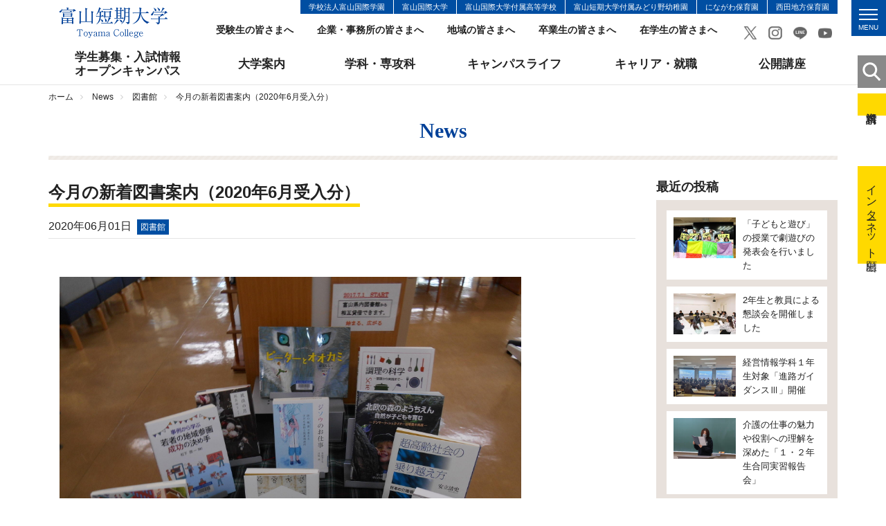

--- FILE ---
content_type: text/html; charset=UTF-8
request_url: https://www.toyama-c.ac.jp/news/001122.html
body_size: 9650
content:
<!DOCTYPE html>
<html lang="ja">
<head>
<meta charset="UTF-8">
<title>今月の新着図書案内（2020年6月受入分）｜図書館｜News｜富山短期大学</title>
<meta name="keywords" content="富山短大,富短,トミタン,短期大学" />
<meta name="description" content=" 　2020年（令和2）年6月の新着図書をご案内します。 　受け入れ図書リストは..." />
<!-- Google Tag Manager -->
<script>(function(w,d,s,l,i){w[l]=w[l]||[];w[l].push({'gtm.start':
new Date().getTime(),event:'gtm.js'});var f=d.getElementsByTagName(s)[0],
j=d.createElement(s),dl=l!='dataLayer'?'&l='+l:'';j.async=true;j.src=
'https://www.googletagmanager.com/gtm.js?id='+i+dl;f.parentNode.insertBefore(j,f);
})(window,document,'script','dataLayer','GTM-PQWPPGV');</script>
<!-- End Google Tag Manager -->
<meta name="viewport" content="width=device-width, initial-scale=1.0">
<meta name="google-site-verification" content="QGKgubrObBgYaDWushMCcG3lTZAdbrLSfxwrQcU70gw" />
<link rel="shortcut icon" href="../images/common/favicon.ico" type="image/vnd.microsoft.icon">
<link rel="apple-touch-icon" href="../images/common/touch_icon.png">
<link rel="stylesheet" href="../css/responsive.css">
<link rel="stylesheet" href="../css/default.css">
<link rel="stylesheet" href="../css/common.css">
<link rel="stylesheet" href="../css/font-awesome.css">
<script src="../js/jquery.js"></script>
<script src="../js/jquery.easing.js"></script>
<script src="../js/jquery.sidr.min.js"></script>
<script src="../js/common.js"></script>
<script src="../js/gnavi-fix.js"></script>
<!-- OGP -->
<meta property="og:title" content="今月の新着図書案内（2020年6月受入分）" />
<meta property="og:url" content="https://www.toyama-c.ac.jp/news/001122.html" />
<meta property="og:description" content=" 　2020年（令和2）年6月の新着図書をご案内します。 　受け入れ図書リストはPDFファイルをご参照下さい。 　2020.6月新着図書リスト.pdf 　次の10冊は、今月の受け入れ図書から選んだものです。 「調理の科学」 吉田 勉 監修　..." />
<meta property="og:site_name" content="富山短期大学" />
<meta property="og:type" content="article" />
<meta property="og:image" content="https://www.toyama-c.ac.jp/news/mt_images/20b32b8dccc9452264b4a4d51081a583.pdf" />
<!-- page-css -->
<link rel="stylesheet" href="css/news.css">
<link rel="stylesheet" href="css/colorbox.css">
<link rel="stylesheet" href="css/cms.css">
<link rel="stylesheet" href="css/print.css">
<!-- page-js -->
<script src="js/subnavi.js"></script>
<script src="js/jquery.colorbox-min.js"></script>
<script src="js/news.js"></script>
</head>
<body>
<!-- Google Tag Manager (noscript) -->
<noscript><iframe src="https://www.googletagmanager.com/ns.html?id=GTM-PQWPPGV"
height="0" width="0" style="display:none;visibility:hidden"></iframe></noscript>
<!-- End Google Tag Manager (noscript) -->
<div id="fb-root"></div>
<script>(function(d, s, id) {
var js, fjs = d.getElementsByTagName(s)[0];
if (d.getElementById(id)) return;
js = d.createElement(s); js.id = id;
js.src = 'https://connect.facebook.net/ja_JP/sdk.js#xfbml=1&version=v3.0&appId=1818222901526484&autoLogAppEvents=1';
fjs.parentNode.insertBefore(js, fjs);
}(document, 'script', 'facebook-jssdk'));</script>
<a id="page-top"></a>
<noscript>このページはJavascriptを使用しています。Javascriptをonにしてください</noscript>
<header>
<div class="header-wrap">
<div class="container">
<div class="header clearfix">
<div class="header-left"><a href="../" class="header-logo"><img src="../images/common/header_logo.png" alt="富山短期大学"></a></div>
<div class="header-right">
<div class="clearfix">
<ul class="kanren-nav">
<li><a href="http://www.tii.ac.jp/" target="_blank">学校法人富山国際学園</a></li>
<li><a href="http://www.tuins.ac.jp/" target="_blank">富山国際大学</a></li>
<li><a href="http://www.tuins-h.ed.jp/" target="_blank">富山国際大学付属高等学校</a></li>
<li><a href="../info/midorino/">富山短期大学付属みどり野幼稚園</a></li>
<li><a href="http://www.tkfukushikai.or.jp/ninagawa/" target="_blank">にながわ保育園</a></li>
<li><a href="https://tkfukushikai.or.jp/nishiden-hoiku/" target="_blank">西田地方保育園</a></li>
</ul>
</div>
<ul class="sub-nav">
<li><a href="../exam/">受験生の皆さまへ</a></li>
<li><a href="../purpose/forcorp/">企業・事務所の皆さまへ</a></li>
<li><a href="../purpose/forlocal/">地域の皆さまへ</a></li>
<li><a href="../purpose/forgrad/">卒業生の皆さまへ</a></li>
<li><a href="../purpose/forstu/">在学生の皆さまへ</a></li>
</ul>
<div class="sns-link">
<a href="https://twitter.com/toyama_college?lang=ja" target="_blank"><img src="../images/common/ico_twitrer.png" alt="Twitrer"></a>
<a href="https://www.instagram.com/toyama_college/" target="_blank"><img src="../images/common/ico_instagram.png" alt="Instagram"></a>
<a href="https://page.line.me/jub9000n" target="_blank"><img src="../images/common/ico_line.png" alt="LINE"></a>
<a href="https://www.youtube.com/@toyamacollege7779" target="_blank"><img src="../images/common/ico_youtube.png" alt="YouTube"></a>
</div>
<ul class="sub-nav02 clearfix">
<li><a href="../info/outline/access.html"><span>交通<br>アクセス</span></a></li>
<li><a href="../info/info/inquiry.html"><span>お問い<br>合わせ</span></a></li>
</ul>
<a id="simple-menu" class="menu-button" href="#sidr">
<div class="menu-trigger">
<span></span>
<span></span>
<span></span>
<span class="hamb-menu">MENU</span>
</div>
</a>
</div>
</div>
</div>
</div>
<div class="globle-nav-wrap">
<div class="container">
<div class="menu-container">
<nav class="menu">
<ul class="globle-nav clearfix">
<li class="globle-nav-menu04"><a href="../exam/">学生募集・入試情報<br>オープンキャンパス</a></li>
<li class="globle-nav-menu01"><a href="../info/">大学案内</a></li>
<li class="globle-nav-menu02"><a href="../course/">学科・専攻科</a></li>
<li class="globle-nav-menu03"><a href="../campuslife/">キャンパスライフ</a></li>
<li class="globle-nav-menu05"><a href="../career/">キャリア・就職</a></li>
<li class="globle-nav-menu06"><a href="../info/region/openclass.html">公開講座</a></li>
</ul>
</nav>
</div>
</div>
</div>
<div id="sidr">
<div class="smp-wrap">
<div class="sns-link">
<a href="https://twitter.com/toyama_college?lang=ja" target="_blank"><img src="../images/common/ico_twitrer.png" alt="Twitrer"></a>
<a href="https://www.instagram.com/toyama_college/" target="_blank"><img src="../images/common/ico_instagram.png" alt="Instagram"></a>
<a href="https://page.line.me/jub9000n" target="_blank"><img src="../images/common/ico_line.png" alt="LINE"></a>
<a href="https://www.youtube.com/@toyamacollege7779" target="_blank"><img src="../images/common/ico_youtube.png" alt="YouTube"></a>
</div>
<div class="smp-menu-wrap">
<form method="get" action="https://www.google.co.jp/search" target="_blank" class="form-search">
<input type="text" name="q" size="31" maxlength="255" value="" class="keyword">
<input type="submit" name="btng" value="" class="search-btn">
<input type="hidden" name="hl" value="ja">
<input type="hidden" name="q" value="site:www.toyama-c.ac.jp">
</form>
</div>
<ul>
<li><a href="../">ホーム</a></li>
<li><a href="../opencampus/">Webオープンキャンパス</a></li>
<li class="oya">学生募集、入試情報<br>オープンキャンパス
<ul>
<li><a href="../exam/">学生募集・入試情報、オープンキャンパス</a></li>
<li><a href="../exam/request.html">資料請求</a></li>
<li><a href="../exam/guidelines.html">募集要項</a></li>
<li><a href="../exam/schedule.html">入試日程</a></li>
<li><a href="../exam/result.html">入試結果</a></li>
<li><a href="../exam/information.html">入試関連お知らせ</a></li>
<li><a href='002361.html' >進学相談会</a></li>
<li><a href='../info/region/openclass.html' >公開講座・公開授業</a></li>
<li><a href='https://pay.f-regi.com/fc/tii/admission/' >インターネット出願</a></li>
<li><a href="../exam/kyufu.html">社会人向け学生募集情報</a></li>
<li><a href='002771.html' >2025（令和7）年度 入試情報</a></li>
<li><a href="../exam/gouhi.html">合否発表</a></li>
</ul>
</li>
<li class="oya">大学案内
<ul>
<li><a href="../info/">大学案内について</a></li>
<li class="oya">大学概要
<ul>
<li><a href="../info/outline/policy.html">三つの方針</a></li>
<li><a href="../info/outline/gp.html">教育改革プロジェクト</a></li>
<li><a href="../info/outline/message.html">学長メッセージ</a></li>
<li><a href="../info/outline/history.html">本学の歴史</a></li>
<li><a href="../info/outline/tomitan.html">コミュニケーションマーク</a></li>
<li><a href="../info/outline/edures.html">教育研究活動等の概要</a></li>
<li><a href="../info/outline/tc-mdash.html">数理・データサイエンス・AI教育プログラム</a></li>
<li><a href="../info/outline/payment.html">学生納入金</a></li>
<li><a href="../info/outline/scholarship.html">奨学金制度</a></li>
<li><a href="../info/outline/insurance.html">保険制度</a></li>
<li><a href="../info/outline/certificate.html">各種証明書関係</a></li>
<li><a href="../info/outline/teachers.html">教員組織・事務組織</a></li>
<li><a href="../info/outline/map.html">キャンパスマップ/施設紹介</a></li>
<li><a href="../info/outline/access.html">交通アクセス</a></li>
</ul>
</li>
<li class="oya">学生サポート
<ul>
<li><a href="../info/school/">学生サポート</a></li>
<li><a href="../info/school/lesson.html">授業関係</a></li>
<li><a href="../info/school/routine-test.html">定期試験関係</a></li>
<li><a href="../info/school/compatible.html">富山国際大学との単位互換制度</a></li>
<li><a href="../info/school/lifesupport.html">学生生活サポート</a></li>
<li><a href="../info/school/calendar.html">年間カレンダー</a></li>
<li><a href="../info/school/council.html">学生会</a></li>
<li><a href="../info/school/club.html">クラブ・サークル</a></li>
<li><a href='../campuslife/index.html' >キャンパスライフ</a></li>
</ul>
</li>
<li class="oya">進路支援
<ul>
<li><a href="../info/emp/">キャリア支援センター</a></li>
<li><a href="../info/emp/employment.html">就職状況</a></li>
<li><a href="../info/emp/transfer.html">編入学</a></li>
<li><a href="../info/emp/empsupport.html">就職・編入学・進学サポート</a></li>
<li><a href="../info/emp/emproom.html">就職資料室の利用について</a></li>
<li><a href="../info/emp/certificate.html">各種証明書（在学生用）</a></li>
<li><a href='../info/outline/certificate.html#kakusyu-certificate-sotugyou' >各種証明書（卒業生用）</a></li>
<li><a href="../info/emp/scalendar.html">進路年間スケジュール</a></li>
<li><a href="../info/emp/joboffer.html">人事ご担当者さまへ</a></li>
</ul>
</li>
<li class="oya">健康支援
<ul>
<li><a href="../test/info/health/">健康支援センター</a></li>
</ul>
</li>
<li class="oya">付属図書館
<ul>
<li><a href="../info/library/">図書館</a></li>
<li><a href='http://library.toyama-c.ac.jp/carinwebopac.htm' target="_blank">蔵書検索</a></li>
<li><a href="../info/library/qualf.html">利用資格</a></li>
<li><a href="../info/library/qualf-school.html">利用規程（学生・教職員）</a></li>
<li><a href="../info/library/qualf-outside.html">利用規程（学外の方）</a></li>
<li><a href='002790.html' >利用時間・開館日カレンダー</a></li>
<li><a href='https://toyama-c.repo.nii.ac.jp/' target="_blank">富山短期大学機関リポジトリ</a></li>
<li><a href="../info/library/database.html">データベース</a></li>
<li><a href="../info/library/link.html">リンク集</a></li>
<li><a href="../info/library/teacher-catalog.html">富山短期大学教員著作目録</a></li>
</ul>
</li>
<li class="oya">地域連携
<ul>
<li><a href="../info/region/">地域連携センター</a></li>
<li><a href="../info/region/openclass.html">公開講座・出張授業</a></li>
</ul>
</li>
<li class="oya">ボランティア活動
<ul>
<li><a href="../test/info/volunteer/">ボランティア支援センター</a></li>
<li><a href="../test/info/volunteer/voloffer.html">ボランティア募集担当者さまへ</a></li>
</ul>
</li>
<li class="oya">あやな会
<ul>
<li><a href="../info/ayana/">あやな会（同窓会）</a></li>
<li><a href="../info/ayana/history.html">同窓会のあゆみ（沿革抄）</a></li>
<li><a href="../info/ayana/greet.html">会長挨拶</a></li>
<li><a href="../info/ayana/scheme.html">事業内容</a></li>
<li><a href="../info/ayana/movie.html">あやな会の紹介（動画）</a></li>
</ul>
</li>
<li class="oya">付属みどり野幼稚園
<ul>
<li><a href="../info/midorino/">付属みどり野幼稚園</a></li>
<li><a href="../info/midorino/outline.html">園の概要・方針</a></li>
<li><a href="../info/midorino/life.html">子どもの生活</a></li>
<li><a href="../info/midorino/support.html">子育て支援</a></li>
<li><a href="../info/midorino/club.html">親子サークル</a></li>
<li><a href="../info/midorino/document.html">提出書類</a></li>
<li><a href='../blog-midorino/' >みどりのブログ（保護者専用）</a></li>
</ul>
</li>
<li class="oya">インフォメーション
<ul>
<li><a href="../info/info/privacy.html">個人情報保護方針</a></li>
<li><a href="../info/info/ethicalcommittee.html">倫理委員会</a></li>
<li><a href="../info/info/animalcommittee.html">動物実験委員会</a></li>
<li><a href="../info/info/inquiry.html">お問い合わせ</a></li>
<li><a href="../info/info/kokusai.html">学校法人富山国際学園の関連校</a></li>
<li><a href="../info/info/sitemap.html">サイトマップ</a></li>
</ul>
</li>
</ul>
</li>
<li class="oya">学科・専攻科
<ul>
<li><a href="../course/">学科・専攻科について</a></li>
<li class="oya">健康福祉学科
<ul>
<li><a href="../course/welfare/">健康福祉学科</a></li>
<li><a href="../course/welfare/policy.html">三つの方針</a></li>
<li><a href="../course/welfare/works.html">学習内容・成果</a></li>
<li><a href="../course/welfare/employment.html">進路・就職先</a></li>
<li><a href="../course/welfare/feature.html">学びの特徴</a></li>
<li><a href="../course/welfare/calendar.html">年間カレンダー</a></li>
<li><a href="../course/welfare/teacher.html">教員紹介</a></li>
<li><a href="../course/welfare/faq.html">Q&#38;A</a></li>
<li><a href="../course/welfare/message.html">メッセージ</a></li>
<li><a href='../info/region/openclass.html' >公開講座・公開授業</a></li>
</ul>
</li>
<li class="oya">経営情報学科
<ul>
<li><a href="../course/management/">経営情報学科</a></li>
<li><a href="../course/management/policy.html">三つの方針</a></li>
<li><a href="../course/management/works.html">学習内容・成果</a></li>
<li><a href="../course/management/employment.html">進路・就職先</a></li>
<li><a href="../course/management/feature.html">学びの特徴</a></li>
<li><a href="../course/management/calendar.html">年間カレンダー</a></li>
<li><a href="../course/management/teacher.html">教員紹介</a></li>
<li><a href="../course/management/faq.html">Q&#38;A</a></li>
<li><a href="../course/management/message.html">メッセージ</a></li>
<li><a href='../info/region/openclass.html' >公開講座・公開授業</a></li>
</ul>
</li>
<li class="oya">幼児教育学科
<ul>
<li><a href="../course/childhood/">幼児教育学科</a></li>
<li><a href="../course/childhood/policy.html">三つの方針</a></li>
<li><a href="../course/childhood/works.html">学習内容・成果</a></li>
<li><a href="../course/childhood/employment.html">進路・就職先</a></li>
<li><a href="../course/childhood/feature.html">学びの特徴</a></li>
<li><a href="../course/childhood/calendar.html">年間カレンダー</a></li>
<li><a href="../course/childhood/teacher.html">教員紹介</a></li>
<li><a href="../course/childhood/faq.html">Q&#38;A</a></li>
<li><a href="../course/childhood/message.html">メッセージ</a></li>
<li><a href='../info/region/openclass.html' >公開講座・公開授業</a></li>
<li><a href="../course/childhood/ecec.html">富山短期大学幼児教育センター</a></li>
</ul>
</li>
<li class="oya">食物栄養学科
<ul>
<li><a href="../course/food/">食物栄養学科</a></li>
<li><a href="../course/food/policy.html">三つの方針</a></li>
<li><a href="../course/food/works.html">学習内容・成果</a></li>
<li><a href="../course/food/employment.html">進路・就職先</a></li>
<li><a href="../course/food/feature.html">学びの特徴</a></li>
<li><a href="../course/food/calendar.html">年間カレンダー</a></li>
<li><a href="../course/food/teacher.html">教員紹介</a></li>
<li><a href="../course/food/faq.html">Q&#38;A</a></li>
<li><a href="../course/food/message.html">メッセージ</a></li>
<li><a href='../info/region/openclass.html' >公開講座・公開授業</a></li>
</ul>
</li>
<li class="oya">専攻科食物栄養専攻
<ul>
<li><a href="../course/advance/">専攻科食物栄養専攻</a></li>
<li><a href="../course/advance/policy.html">三つの方針</a></li>
<li><a href="../course/advance/works.html">学習内容・成果</a></li>
<li><a href="../course/advance/employment.html">進路・就職先</a></li>
<li><a href="../course/advance/feature.html">学びの特徴</a></li>
<li><a href="../course/advance/calendar.html">年間カレンダー</a></li>
<li><a href="../course/advance/teacher.html">教員紹介</a></li>
<li><a href="../course/advance/message.html">メッセージ</a></li>
<li><a href='../info/region/openclass.html' >公開講座・公開授業</a></li>
</ul>
</li>
</ul>
</li>
<li><a href="../campuslife/">キャンパスライフ</a></li>
<li><a href="../career/">キャリア・就職</a></li>
<li><a href="../info/region/openclass.html">公開講座</a></li>
<li class="oya">訪問者別メニュー
<ul>
<li><a href="../exam/">受験生の皆さまへ</a></li>
<li><a href="../purpose/forcorp/">企業・事務所の皆さまへ</a></li>
<li><a href="../purpose/forlocal/">地域の皆さまへ</a></li>
<li><a href="../purpose/forgrad/">卒業生の皆さまへ</a></li>
<li><a href="../purpose/forstu/">在校生の皆さまへ</a></li>
</ul>
</li>
<li><a href="../info/info/inquiry.html">お問い合わせ</a></li>
</ul>
<a href="../exam/request.html" class="request-inq float">資料請求</a>
<a href="#" onclick="jQuery.sidr('close', 'sidr');" class="smp-close float">close</a>
</div>
</div>
<div class="side-btn-area">
<a href="#side-search-area" class="btn-side"><img src="../images/common/ico_search.png" alt="検索"></a>
<div class="side-search-area" id="side-search-area">
<form method="get" action="https://www.google.co.jp/search" target="_blank" class="form-search">
<input type="text" name="q" size="31" maxlength="255" value="" class="keyword"><br>
<input type="submit" name="btng" value="検 索" class="search-btn">
<input type="hidden" name="hl" value="ja">
<input type="hidden" name="q" value="site:www.toyama-c.ac.jp">        </form>
</div>
<a href="../exam/request.html" class="btn-side02">資料請求</a>
<!-- -->   <a href="https://pay.f-regi.com/fc/tii/admission/" class="btn-side03">インターネット出願</a>
</div>
</header>
<div class="container-wapper">
<div class="container">
<ul class="breadcrumb">
<li><a href="../">ホーム</a></li>
<li><a href="001122.html">News</a></li>
<li><a href="library/">図書館</a></li>
<li>今月の新着図書案内（2020年6月受入分）</li>
</ul> 
</div>
<div class="container">
<p class="page-jump-title">News</p>
<div class="bg-page-jump"></div>
<div class="row">
<div class="col-sm-9 news-main">
<div class="news-area">
<div class="news-title-area">
<div class="news-title-border"><h1 class="news-title">今月の新着図書案内（2020年6月受入分）</h1></div>
<span class="date">2020年06月01日<span class="news-label">図書館</span></span>
</div>
<div class="block-paragraph">
<div class="cms-area">
<p></p>
<p><img width="667" height="500" alt="DSCN0593.JPG" src="mt_images/DSCN0593.JPG_1.jpg" caption="false" /></p>
<p></p>
<p>　2020年（令和2）年6月の新着図書をご案内します。</p>
<p>　受け入れ図書リストはPDFファイルをご参照下さい。</p>
<p></p>
<p>　<a href="mt_images/20b32b8dccc9452264b4a4d51081a583.pdf">2020.6月新着図書リスト.pdf</a></p>
<p></p>
<p>　次の10冊は、今月の受け入れ図書から選んだものです。</p>
<p></p>
<p><strong>「調理の科学」</strong></p>
<p><strong>吉田 勉 監修　　596/チ</strong></p>
<p>栄養士、管理栄養士の人たちに求められるのは、調理を化学の視点から理解することとそれを実践できる力。さまざまな対象者に食事設計ができるように内容が構成されている。災害時の食についても触れている。管理栄養士国家試験ガイドラインに対応。</p>
<p></p>
<p><strong>「日本のお弁当文化」</strong></p>
<p><strong>権代 美重子 著　　383.8/コミ</strong></p>
<p>百姓や雑兵の携行食、観劇のお供の幕の内、各地の名産の詰まった駅弁、松花堂や禅林の心得、現代のキャラ弁...。庶民のエネルギー源であり美意識の表現でもあったお弁当の歴史を、器や食の作法の伝統にも注目して紹介。</p>
<p></p>
<p><strong>「北欧の森のようちえん自然が子どもを育む」</strong></p>
<p><strong>リッケ・ローセングレン 著　　376.12/ロリ</strong></p>
<p>自然は子どもの発達のための健康的で刺激的な学習環境である。一日を自然の中で過ごし、シュタイナー幼児教育の理念に基づいて保育を行っているデンマークの森のようちえん「こども島ボンサイ」の実践を、写真とともに紹介。</p>
<p></p>
<p><strong>「父が娘に語る美しく、深く、壮大で、とんでもなくわかりやすい経済の話。」</strong></p>
<p><strong>ヤニス・バルファキス 著　　330/ハヤ</strong></p>
<p>元ギリシャ財務大臣の父が10代半ばの娘にシンプルかつ心に響く言葉で経済について語った本。格差、市場社会の誕生、金融の役割や資本主義の歴史と功罪を平易な言葉で説く。</p>
<p></p>
<p><strong>「超高齢社会の乗り越え方」</strong></p>
<p><strong>安立 清史 著　　369.26/アキ</strong></p>
<p>出口の見えない社会を生きてゆくための正しい選択肢は1つではなく、無数にある。「成功したのに失敗」とされる介護保険、災害時に顕れる福祉と非営利の力(レジリエンス)について論じた上で、介護福祉の近未来像を提示する。</p>
<p></p>
<p><strong>「ジソウのお仕事」</strong></p>
<p><strong>青山さくら、川松 亮 著　　369.43AO</strong></p>
<p>痛ましい子どもの虐待事件報道のたびに取り上げられる児童相談所=ジソウ。児童福祉司である著者の体験から綴った50の物語を紹介し、子ども虐待についても解説。隔月刊誌『くらしと教育をつなぐWe』掲載をもとに単行本化。</p>
<p></p>
<p><strong>「いろいろあるコミュニケーション社会学」</strong></p>
<p><strong>有田 亘、松井 広志 編著　　361.4/</strong></p>
<p>友だちとLINEする、動画サイトを視聴する、部活動に励む、恋愛する。「いろいろある」身近な日常の出来事を社会学という眼鏡を通してみると、これまで気付かなかった様相や意味が見えてくる。社会を豊かに読み解く目を養うとともに社会学の幅広さを示したテキスト。</p>
<p></p>
<p><strong>「事例から学ぶ若者の地域参画成功の決め手」</strong></p>
<p><strong>松下 啓一 著　　318.8/マケ</strong></p>
<p>若者の地域参画をどのように進めればよいか、自治体の担当者が把握できる一冊。若者の集め方、一緒に活動する際の留意点、学校との関係づくり等のポイントを、実際の自治体の成功事例を交え解説する。</p>
<p></p>
<p><strong>「流浪の月」</strong></p>
<p><strong>凪良 ゆうう 著　　913.6/ナユ</strong></p>
<p>愛ではない。けれどそばにいたい-。再会すべきではなかったかもしれない男女がもう一度出会ったとき、運命は周囲の人を巻き込みながら疾走を始める。新しい人間関係への旅立ちを描いた長編小説。</p>
<p></p>
<p><strong>「ピーターとオオカミ」</strong></p>
<p><strong>セルゲイ・プロコフィエフ 作　降矢 なな、ペテル・ウルフナー 絵　　E/フナ</strong></p>
<p>森の近くに住んでいる男の子、ピーターは、オオカミなんて怖くありません。ある日、森の中から大きな灰色のオオカミが現れて...。ロシアの作曲家プロコフィエフの、子どものための音楽物語をもとにした絵本。</p>
<p></p>
</div>
</div>
</div>
</div>
<div class="col-sm-3 news-side">
<p class="category-title2">最近の投稿</p>
        <div class="bg-second-side-menu">
          <ul class="kiji-list">
       
            <li><a href="https://www.toyama-c.ac.jp/news/003443.html" class="clearfix float">
            <div class=" news-left">
          <span class="corp-images">
                    

              
                   
            
          
              
              
                <img src="https://www.toyama-c.ac.jp/news/assets_c/2026/01/fe5e6b1454fb758fe21f3cb04cb72aa2-thumb-280xauto-36665.jpg" alt="" class="img-responsive">
            
              
          
          
          </span>
            </div>
                <div class="news-right">
                  <span class="kiji">「子どもと遊び」の授業で劇遊びの発表会を行いました</span>
                </div>
            </a></li>
       
            <li><a href="https://www.toyama-c.ac.jp/news/003440.html" class="clearfix float">
            <div class=" news-left">
          <span class="corp-images">
                    
                  
                    <img src="https://www.toyama-c.ac.jp/news/assets_c/2026/01/14a08e2867026132ff3e4ba5230339bb-thumb-280xauto-36627.jpg" alt="" class="img-responsive">
                    
          
          </span>
            </div>
                <div class="news-right">
                  <span class="kiji">2年生と教員による懇談会を開催しました</span>
                </div>
            </a></li>
       
            <li><a href="https://www.toyama-c.ac.jp/news/003441.html" class="clearfix float">
            <div class=" news-left">
          <span class="corp-images">
                    
                  
                    <img src="https://www.toyama-c.ac.jp/news/assets_c/2026/01/20260119_131506-thumb-280xauto-36632.jpg" alt="" class="img-responsive">
                    
          
          </span>
            </div>
                <div class="news-right">
                  <span class="kiji">経営情報学科１年生対象「進路ガイダンスⅢ」開催</span>
                </div>
            </a></li>
       
            <li><a href="https://www.toyama-c.ac.jp/news/003439.html" class="clearfix float">
            <div class=" news-left">
          <span class="corp-images">
                    

              
                   
            
          
              
              
                <img src="https://www.toyama-c.ac.jp/news/assets_c/2026/01/0924689a8b3bb73d4673f471779bf036_4-thumb-280xauto-36613.jpg" alt="" class="img-responsive">
            
              
          
          
          </span>
            </div>
                <div class="news-right">
                  <span class="kiji">介護の仕事の魅力や役割への理解を深めた「１・２年生合同実習報告会」</span>
                </div>
            </a></li>
       
            <li><a href="https://www.toyama-c.ac.jp/news/003438.html" class="clearfix float">
            <div class=" news-left">
          <span class="corp-images">
                    
                  
                    <img src="https://www.toyama-c.ac.jp/news/assets_c/2023/08/e1c8ae980e508828e3d697886352c5ac_1-thumb-280xauto-24841.jpg" alt="" class="img-responsive">
                    
          
          </span>
            </div>
                <div class="news-right">
                  <span class="kiji">「学びを力に　経験を未来へ」―キャリアデザイン講座</span>
                </div>
            </a></li>
       
          </ul>
        </div>
<div class="bg-second-side-menu">
<ul class="second-side-menu-list-oya ">
            <li><span class="category-title">カテゴリー</span>
              <ul class="second-side-menu-list">
              
                <li><a href="https://www.toyama-c.ac.jp/news/cat86/" class="float"><span>広報センター (2)</span></a></li>
            
                <li><a href="https://www.toyama-c.ac.jp/news/cat62/" class="float"><span>一般 (46)</span></a></li>
            
                <li><a href="https://www.toyama-c.ac.jp/news/cat61/" class="float"><span>教育改革 (5)</span></a></li>
            
                <li><a href="https://www.toyama-c.ac.jp/news/topics/" class="float"><span>トピックス (8)</span></a></li>
            
                <li><a href="https://www.toyama-c.ac.jp/news/emergency/" class="float"><span>緊急連絡 (32)</span></a></li>
            
                <li><a href="https://www.toyama-c.ac.jp/news/welfare/" class="float"><span>健康福祉学科 (458)</span></a></li>
            
                <li><a href="https://www.toyama-c.ac.jp/news/management/" class="float"><span>経営情報学科 (290)</span></a></li>
            
                <li><a href="https://www.toyama-c.ac.jp/news/childhood/" class="float"><span>幼児教育学科 (332)</span></a></li>
            
                <li><a href="https://www.toyama-c.ac.jp/news/food/" class="float"><span>食物栄養学科 (273)</span></a></li>
            
                <li><a href="https://www.toyama-c.ac.jp/news/advance/" class="float"><span>専攻科食物栄養専攻 (133)</span></a></li>
            
                <li><a href="https://www.toyama-c.ac.jp/news/office/" class="float"><span>事務部 (14)</span></a></li>
            
                <li><a href="https://www.toyama-c.ac.jp/news/kyoumu/" class="float"><span>教務入試課 (32)</span></a></li>
            
                <li><a href="https://www.toyama-c.ac.jp/news/school/" class="float"><span>学生支援課 (136)</span></a></li>
            
                <li><a href="https://www.toyama-c.ac.jp/news/employ/" class="float"><span>キャリア支援センター (47)</span></a></li>
            
                <li><a href="https://www.toyama-c.ac.jp/news/exam/" class="float"><span>入試広報センター (179)</span></a></li>
            
                <li><a href="https://www.toyama-c.ac.jp/news/region/" class="float"><span>地域連携センター (53)</span></a></li>
            
                <li><a href="https://www.toyama-c.ac.jp/news/library/" class="float"><span>図書館 (165)</span></a></li>
            
                <li><a href="https://www.toyama-c.ac.jp/news/nyushi/" class="float"><span>入試情報 (208)</span></a></li>
            
                <li><a href="https://www.toyama-c.ac.jp/news/volunteer/" class="float"><span>ボランティア活動 (127)</span></a></li>
            
                <li><a href="https://www.toyama-c.ac.jp/news/ayana/" class="float"><span>あやな会（同窓会） (4)</span></a></li>
            
                <li><a href="https://www.toyama-c.ac.jp/news/youchien/" class="float"><span>幼稚園 (140)</span></a></li>
            
                <li><a href="https://www.toyama-c.ac.jp/news/bosyuu/" class="float"><span>学生募集・入試情報 (47)</span></a></li>
            
                <li><a href="https://www.toyama-c.ac.jp/news/covid-19/" class="float"><span>コロナ感染症対策本部 (44)</span></a></li>
            
                <li><a href="https://www.toyama-c.ac.jp/news/earthquake/" class="float"><span>震災危機対策本部 (6)</span></a></li>
            
              </ul>
            </li>
          </ul><ul class="second-side-menu-list-oya ">
                      <li><span class="category-title">年別アーカイブ</span>

    
        
              <ul class="second-side-menu-list">
        
      <li><a href="https://www.toyama-c.ac.jp/news/2026/" class="float"><span>2026&#24180; (7)</span></a></li>
        
    
        
      <li><a href="https://www.toyama-c.ac.jp/news/2025/" class="float"><span>2025&#24180; (242)</span></a></li>
        
    
        
      <li><a href="https://www.toyama-c.ac.jp/news/2024/" class="float"><span>2024&#24180; (276)</span></a></li>
        
    
        
      <li><a href="https://www.toyama-c.ac.jp/news/2023/" class="float"><span>2023&#24180; (330)</span></a></li>
        
    
        
      <li><a href="https://www.toyama-c.ac.jp/news/2022/" class="float"><span>2022&#24180; (320)</span></a></li>
        
    
        
      <li><a href="https://www.toyama-c.ac.jp/news/2021/" class="float"><span>2021&#24180; (320)</span></a></li>
        
    
        
      <li><a href="https://www.toyama-c.ac.jp/news/2020/" class="float"><span>2020&#24180; (356)</span></a></li>
        
    
        
      <li><a href="https://www.toyama-c.ac.jp/news/2019/" class="float"><span>2019&#24180; (448)</span></a></li>
        
    
        
      <li><a href="https://www.toyama-c.ac.jp/news/2018/" class="float"><span>2018&#24180; (123)</span></a></li>
        
              </ul>
        
    

            </li>
          </ul>

</div>
<div class="sns-area hidden-xs">
<div class="sns-block">
<p class="sns-title">入試、公開講座情報</p>
<a href="https://page.line.me/jub9000n" class="line float fuwat" target="_blank" style="visibility: hidden;"><img src="../images/home/bnr_line.png" alt="LINE" class="img-responsive"></a>
</div>
<div class="sns-block">
<p class="sns-title">キャンパスライフを</p>
<a href="https://www.Instagram.com/toyama_college/" class="insta float fuwat" target="_blank"><img src="../images/home/bnr_instagram.png" alt="Tomitan Instagram" class="img-responsive"></a>
</div>
</div>
</div>
</div>
</div>
</div>
<div class="sns-link-area">
<div class="line-it-button" data-lang="ja" data-type="share-a" data-url="https://www.toyama-c.ac.jp/news/001122.html"></div>
<script src="https://d.line-scdn.net/r/web/social-plugin/js/thirdparty/loader.min.js" async defer></script>
<div class="fb-share-button" data-href="https://www.toyama-c.ac.jp/news/001122.html" data-layout="button_count" data-size="small" data-mobile-iframe="true"><a target="_blank" href="https://www.facebook.com/sharer/sharer.php?u=https://www.toyama-c.ac.jp/news/001122.html&amp;src=sdkpreparse" class="fb-xfbml-parse-ignore">シェア</a></div>
<a href="https://twitter.com/share" class="twitter-share-button">Tweet</a> <script>!function(d,s,id){var js,fjs=d.getElementsByTagName(s)[0],p=/^http:/.test(d.location)?'http':'https';if(!d.getElementById(id)){js=d.createElement(s);js.id=id;js.src=p+'://platform.twitter.com/widgets.js';fjs.parentNode.insertBefore(js,fjs);}}(document, 'script', 'twitter-wjs');</script>
</div>
</div>
<footer class="bg-footer">
<div class="container">
<div class="page-top">
<span><a class="scroll" href="#page-top"><img src="../images/common/page_top.png" width="57" alt="ページトップへ"></a></span>
</div>
<div class="footer-logo"><img src="../images/common/footer_logo.png" alt="富山短期大学"></div>
<address>〒930-0193 富山県富山市願海寺水口444<br>学校法人 富山国際学園 富山短期大学</address>
<ul class="footer-nav">
<li><a href="../exam/request.html">資料請求</a></li>
<li><a href="../info/outline/access.html">交通アクセス</a></li>
<li><a href="../info/info/inquiry.html">お問い合わせ</a></li>
<li><a href="../info/info/sitemap.html">サイトマップ</a></li>
</ul>
</div>
<p class="copyright">Copyright &#64; 2006-<script>document.write(new Date().getFullYear())</script>. Toyama College. All rights reserved.</p>
</footer>
</body>
</html>
